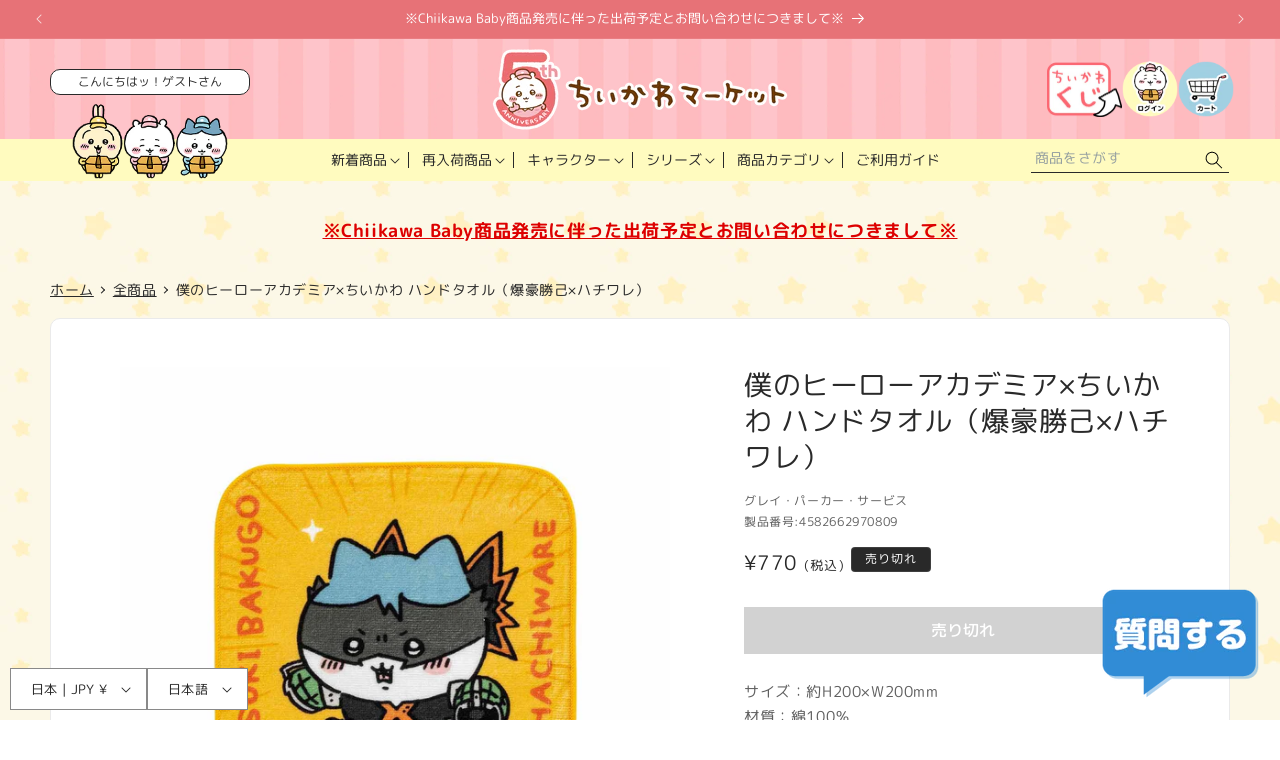

--- FILE ---
content_type: text/javascript; charset=utf-8
request_url: https://chiikawamarket.jp/products/4582662970809.js
body_size: 200
content:
{"id":7986521538801,"title":"僕のヒーローアカデミア×ちいかわ ハンドタオル（爆豪勝己×ハチワレ）","handle":"4582662970809","description":"\u003cp\u003eサイズ：約H200×W200mm\u003cbr\u003e\n材質：綿100％\u003cbr\u003e\n製造地：中国\u003c\/p\u003e","published_at":"2023-08-25T11:00:06+09:00","created_at":"2023-08-23T13:29:56+09:00","vendor":"グレイ・パーカー・サービス","type":"ハンドタオル","tags":["1個\/1会計","20230825","RE230831","タオル","ハチワレ","ハンドタオル","爆豪勝己"],"price":77000,"price_min":77000,"price_max":77000,"available":false,"price_varies":false,"compare_at_price":null,"compare_at_price_min":0,"compare_at_price_max":0,"compare_at_price_varies":false,"variants":[{"id":43915584831729,"title":"Default Title","option1":"Default Title","option2":null,"option3":null,"sku":"4582662970809","requires_shipping":true,"taxable":true,"featured_image":null,"available":false,"name":"僕のヒーローアカデミア×ちいかわ ハンドタオル（爆豪勝己×ハチワレ）","public_title":null,"options":["Default Title"],"price":77000,"weight":0,"compare_at_price":null,"inventory_management":"shopify","barcode":"4582662970809","quantity_rule":{"min":1,"max":null,"increment":1},"quantity_price_breaks":[],"requires_selling_plan":false,"selling_plan_allocations":[]}],"images":["\/\/cdn.shopify.com\/s\/files\/1\/0626\/7142\/1681\/files\/4582662970809.jpg?v=1692855357","\/\/cdn.shopify.com\/s\/files\/1\/0626\/7142\/1681\/files\/image_eba41fd9-bbb7-45b7-ab0b-6165fd600c76.jpg?v=1692855360"],"featured_image":"\/\/cdn.shopify.com\/s\/files\/1\/0626\/7142\/1681\/files\/4582662970809.jpg?v=1692855357","options":[{"name":"Title","position":1,"values":["Default Title"]}],"url":"\/products\/4582662970809","media":[{"alt":null,"id":31984259596529,"position":1,"preview_image":{"aspect_ratio":1.0,"height":1200,"width":1200,"src":"https:\/\/cdn.shopify.com\/s\/files\/1\/0626\/7142\/1681\/files\/4582662970809.jpg?v=1692855357"},"aspect_ratio":1.0,"height":1200,"media_type":"image","src":"https:\/\/cdn.shopify.com\/s\/files\/1\/0626\/7142\/1681\/files\/4582662970809.jpg?v=1692855357","width":1200},{"alt":null,"id":31984259956977,"position":2,"preview_image":{"aspect_ratio":1.0,"height":1200,"width":1200,"src":"https:\/\/cdn.shopify.com\/s\/files\/1\/0626\/7142\/1681\/files\/image_eba41fd9-bbb7-45b7-ab0b-6165fd600c76.jpg?v=1692855360"},"aspect_ratio":1.0,"height":1200,"media_type":"image","src":"https:\/\/cdn.shopify.com\/s\/files\/1\/0626\/7142\/1681\/files\/image_eba41fd9-bbb7-45b7-ab0b-6165fd600c76.jpg?v=1692855360","width":1200}],"requires_selling_plan":false,"selling_plan_groups":[]}

--- FILE ---
content_type: text/javascript; charset=utf-8
request_url: https://chiikawamarket.jp/products/4582662970809.js
body_size: 823
content:
{"id":7986521538801,"title":"僕のヒーローアカデミア×ちいかわ ハンドタオル（爆豪勝己×ハチワレ）","handle":"4582662970809","description":"\u003cp\u003eサイズ：約H200×W200mm\u003cbr\u003e\n材質：綿100％\u003cbr\u003e\n製造地：中国\u003c\/p\u003e","published_at":"2023-08-25T11:00:06+09:00","created_at":"2023-08-23T13:29:56+09:00","vendor":"グレイ・パーカー・サービス","type":"ハンドタオル","tags":["1個\/1会計","20230825","RE230831","タオル","ハチワレ","ハンドタオル","爆豪勝己"],"price":77000,"price_min":77000,"price_max":77000,"available":false,"price_varies":false,"compare_at_price":null,"compare_at_price_min":0,"compare_at_price_max":0,"compare_at_price_varies":false,"variants":[{"id":43915584831729,"title":"Default Title","option1":"Default Title","option2":null,"option3":null,"sku":"4582662970809","requires_shipping":true,"taxable":true,"featured_image":null,"available":false,"name":"僕のヒーローアカデミア×ちいかわ ハンドタオル（爆豪勝己×ハチワレ）","public_title":null,"options":["Default Title"],"price":77000,"weight":0,"compare_at_price":null,"inventory_management":"shopify","barcode":"4582662970809","quantity_rule":{"min":1,"max":null,"increment":1},"quantity_price_breaks":[],"requires_selling_plan":false,"selling_plan_allocations":[]}],"images":["\/\/cdn.shopify.com\/s\/files\/1\/0626\/7142\/1681\/files\/4582662970809.jpg?v=1692855357","\/\/cdn.shopify.com\/s\/files\/1\/0626\/7142\/1681\/files\/image_eba41fd9-bbb7-45b7-ab0b-6165fd600c76.jpg?v=1692855360"],"featured_image":"\/\/cdn.shopify.com\/s\/files\/1\/0626\/7142\/1681\/files\/4582662970809.jpg?v=1692855357","options":[{"name":"Title","position":1,"values":["Default Title"]}],"url":"\/products\/4582662970809","media":[{"alt":null,"id":31984259596529,"position":1,"preview_image":{"aspect_ratio":1.0,"height":1200,"width":1200,"src":"https:\/\/cdn.shopify.com\/s\/files\/1\/0626\/7142\/1681\/files\/4582662970809.jpg?v=1692855357"},"aspect_ratio":1.0,"height":1200,"media_type":"image","src":"https:\/\/cdn.shopify.com\/s\/files\/1\/0626\/7142\/1681\/files\/4582662970809.jpg?v=1692855357","width":1200},{"alt":null,"id":31984259956977,"position":2,"preview_image":{"aspect_ratio":1.0,"height":1200,"width":1200,"src":"https:\/\/cdn.shopify.com\/s\/files\/1\/0626\/7142\/1681\/files\/image_eba41fd9-bbb7-45b7-ab0b-6165fd600c76.jpg?v=1692855360"},"aspect_ratio":1.0,"height":1200,"media_type":"image","src":"https:\/\/cdn.shopify.com\/s\/files\/1\/0626\/7142\/1681\/files\/image_eba41fd9-bbb7-45b7-ab0b-6165fd600c76.jpg?v=1692855360","width":1200}],"requires_selling_plan":false,"selling_plan_groups":[]}

--- FILE ---
content_type: text/javascript; charset=utf-8
request_url: https://chiikawamarket.jp/products/4582662970809.js
body_size: 461
content:
{"id":7986521538801,"title":"僕のヒーローアカデミア×ちいかわ ハンドタオル（爆豪勝己×ハチワレ）","handle":"4582662970809","description":"\u003cp\u003eサイズ：約H200×W200mm\u003cbr\u003e\n材質：綿100％\u003cbr\u003e\n製造地：中国\u003c\/p\u003e","published_at":"2023-08-25T11:00:06+09:00","created_at":"2023-08-23T13:29:56+09:00","vendor":"グレイ・パーカー・サービス","type":"ハンドタオル","tags":["1個\/1会計","20230825","RE230831","タオル","ハチワレ","ハンドタオル","爆豪勝己"],"price":77000,"price_min":77000,"price_max":77000,"available":false,"price_varies":false,"compare_at_price":null,"compare_at_price_min":0,"compare_at_price_max":0,"compare_at_price_varies":false,"variants":[{"id":43915584831729,"title":"Default Title","option1":"Default Title","option2":null,"option3":null,"sku":"4582662970809","requires_shipping":true,"taxable":true,"featured_image":null,"available":false,"name":"僕のヒーローアカデミア×ちいかわ ハンドタオル（爆豪勝己×ハチワレ）","public_title":null,"options":["Default Title"],"price":77000,"weight":0,"compare_at_price":null,"inventory_management":"shopify","barcode":"4582662970809","quantity_rule":{"min":1,"max":null,"increment":1},"quantity_price_breaks":[],"requires_selling_plan":false,"selling_plan_allocations":[]}],"images":["\/\/cdn.shopify.com\/s\/files\/1\/0626\/7142\/1681\/files\/4582662970809.jpg?v=1692855357","\/\/cdn.shopify.com\/s\/files\/1\/0626\/7142\/1681\/files\/image_eba41fd9-bbb7-45b7-ab0b-6165fd600c76.jpg?v=1692855360"],"featured_image":"\/\/cdn.shopify.com\/s\/files\/1\/0626\/7142\/1681\/files\/4582662970809.jpg?v=1692855357","options":[{"name":"Title","position":1,"values":["Default Title"]}],"url":"\/products\/4582662970809","media":[{"alt":null,"id":31984259596529,"position":1,"preview_image":{"aspect_ratio":1.0,"height":1200,"width":1200,"src":"https:\/\/cdn.shopify.com\/s\/files\/1\/0626\/7142\/1681\/files\/4582662970809.jpg?v=1692855357"},"aspect_ratio":1.0,"height":1200,"media_type":"image","src":"https:\/\/cdn.shopify.com\/s\/files\/1\/0626\/7142\/1681\/files\/4582662970809.jpg?v=1692855357","width":1200},{"alt":null,"id":31984259956977,"position":2,"preview_image":{"aspect_ratio":1.0,"height":1200,"width":1200,"src":"https:\/\/cdn.shopify.com\/s\/files\/1\/0626\/7142\/1681\/files\/image_eba41fd9-bbb7-45b7-ab0b-6165fd600c76.jpg?v=1692855360"},"aspect_ratio":1.0,"height":1200,"media_type":"image","src":"https:\/\/cdn.shopify.com\/s\/files\/1\/0626\/7142\/1681\/files\/image_eba41fd9-bbb7-45b7-ab0b-6165fd600c76.jpg?v=1692855360","width":1200}],"requires_selling_plan":false,"selling_plan_groups":[]}

--- FILE ---
content_type: text/javascript; charset=utf-8
request_url: https://chiikawamarket.jp/products/4582662970809.js
body_size: -14
content:
{"id":7986521538801,"title":"僕のヒーローアカデミア×ちいかわ ハンドタオル（爆豪勝己×ハチワレ）","handle":"4582662970809","description":"\u003cp\u003eサイズ：約H200×W200mm\u003cbr\u003e\n材質：綿100％\u003cbr\u003e\n製造地：中国\u003c\/p\u003e","published_at":"2023-08-25T11:00:06+09:00","created_at":"2023-08-23T13:29:56+09:00","vendor":"グレイ・パーカー・サービス","type":"ハンドタオル","tags":["1個\/1会計","20230825","RE230831","タオル","ハチワレ","ハンドタオル","爆豪勝己"],"price":77000,"price_min":77000,"price_max":77000,"available":false,"price_varies":false,"compare_at_price":null,"compare_at_price_min":0,"compare_at_price_max":0,"compare_at_price_varies":false,"variants":[{"id":43915584831729,"title":"Default Title","option1":"Default Title","option2":null,"option3":null,"sku":"4582662970809","requires_shipping":true,"taxable":true,"featured_image":null,"available":false,"name":"僕のヒーローアカデミア×ちいかわ ハンドタオル（爆豪勝己×ハチワレ）","public_title":null,"options":["Default Title"],"price":77000,"weight":0,"compare_at_price":null,"inventory_management":"shopify","barcode":"4582662970809","quantity_rule":{"min":1,"max":null,"increment":1},"quantity_price_breaks":[],"requires_selling_plan":false,"selling_plan_allocations":[]}],"images":["\/\/cdn.shopify.com\/s\/files\/1\/0626\/7142\/1681\/files\/4582662970809.jpg?v=1692855357","\/\/cdn.shopify.com\/s\/files\/1\/0626\/7142\/1681\/files\/image_eba41fd9-bbb7-45b7-ab0b-6165fd600c76.jpg?v=1692855360"],"featured_image":"\/\/cdn.shopify.com\/s\/files\/1\/0626\/7142\/1681\/files\/4582662970809.jpg?v=1692855357","options":[{"name":"Title","position":1,"values":["Default Title"]}],"url":"\/products\/4582662970809","media":[{"alt":null,"id":31984259596529,"position":1,"preview_image":{"aspect_ratio":1.0,"height":1200,"width":1200,"src":"https:\/\/cdn.shopify.com\/s\/files\/1\/0626\/7142\/1681\/files\/4582662970809.jpg?v=1692855357"},"aspect_ratio":1.0,"height":1200,"media_type":"image","src":"https:\/\/cdn.shopify.com\/s\/files\/1\/0626\/7142\/1681\/files\/4582662970809.jpg?v=1692855357","width":1200},{"alt":null,"id":31984259956977,"position":2,"preview_image":{"aspect_ratio":1.0,"height":1200,"width":1200,"src":"https:\/\/cdn.shopify.com\/s\/files\/1\/0626\/7142\/1681\/files\/image_eba41fd9-bbb7-45b7-ab0b-6165fd600c76.jpg?v=1692855360"},"aspect_ratio":1.0,"height":1200,"media_type":"image","src":"https:\/\/cdn.shopify.com\/s\/files\/1\/0626\/7142\/1681\/files\/image_eba41fd9-bbb7-45b7-ab0b-6165fd600c76.jpg?v=1692855360","width":1200}],"requires_selling_plan":false,"selling_plan_groups":[]}